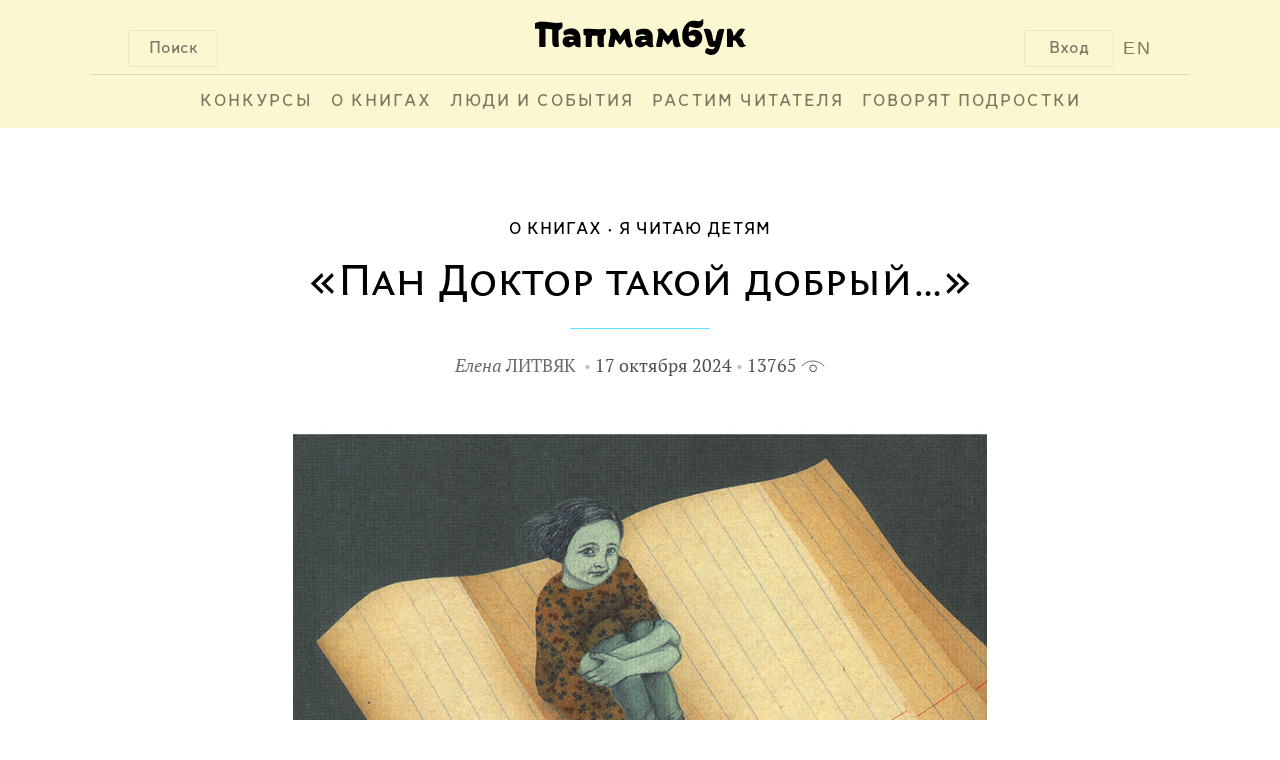

--- FILE ---
content_type: text/html; charset=UTF-8
request_url: https://www.papmambook.ru/articles/5473/
body_size: 10457
content:
<!DOCTYPE html>
<html lang="ru" xmlns:og="http://ogp.me/ns#">
<head>
    <meta charset="UTF-8">
    <meta name="viewport" content="width=device-width, initial-scale=1">
    <meta http-equiv="X-UA-Compatible" content="IE=edge,chrome=1"/>
    <meta name="csrf-param" content="_csrf">
    <meta name="csrf-token" content="01aNqNXNyhRW9OqroFIeijJ7pHw7Dmtfc7BNP_1PDFb3g86uo1b5sJ2t42OVM819BHCwm6qaa9j286TCWDaUTg==">
    <title>«Пан Доктор такой добрый…» | Папмамбук</title>
    <meta property="og:site_name" content="Папмамбук">
<meta property="og:url" content="http://www.papmambook.ru/articles/5473/">
<meta property="og:locale" content="ru">
<meta property="og:title" content="Папмамбук">
<meta property="og:type" content="article">
<meta property="og:description" content="Наш восьмилетний Федя, кажется, полюбил читать. Не потому, что учительница велела, а просто так. То про динозавров, то про всевозможные дома, маяки, про собак и про историю футбола. Нормальный, в общем, мальчишеский набор. А мне, конечно, хочется, чтобы там были и сказки Пушкина, и «Прыжок» Толстого, и великолепные рассказы Коваля и много чего еще. Старшие дети в охотку все это читали сами. «Да ну, мам, классика эта твоя…. Скучно. Лучше ты мне это почитай, а я сам-то – что хочу!» Так и договорились. В мамином исполнении классика оживает по вечерам, и мы много говорим по поводу текста. А для самостоятельного чтения днем сын выбирает исключительно новые книжки. И мне очень интересно наблюдать за его выбором.">
<meta property="og:image" content="/images/upl/pagephotos/pagephotos_5473_649576892b73aff098ed3503f57f6dc31414a4bc98779.jpg">
<link href="/assets/d231958b/css/fotorama.css" rel="stylesheet">
<link href="/assets/d231958b/css/galerama.css" rel="stylesheet">
<link href="/assets/4cd372fa/css/voter.css" rel="stylesheet">
<link href="/assets/a5e4d27d/css/social.css" rel="stylesheet">
<link href="/css/site.css" rel="stylesheet">
<link href="/css/default.css" rel="stylesheet">
<link href="/css/libs.css" rel="stylesheet">
<link href="/assets/1a8bbc44/css/comment.css" rel="stylesheet">
<!--[if IE]>
<link href="/css/fix-ie.css" rel="stylesheet">
<![endif]-->
<!--[if IE 6]>
<link href="/css/fix-ie6.css" rel="stylesheet">
<![endif]-->
<!--[if IE 7]>
<link href="/css/fix-ie7.css" rel="stylesheet">
<![endif]-->
<!--[if IE 8]>
<link href="/css/fix-ie8.css" rel="stylesheet">
<![endif]-->
<link href="/css/bem/font-smooth-fix.css" rel="stylesheet">
<link href="/css/bem/common.css" rel="stylesheet">
<link href="/css/bem/fonts.css" rel="stylesheet">
<link href="/css/bem/papmambook.css" rel="stylesheet">
<link href="/css/bem/article.css" rel="stylesheet">
<link href="/css/bem/goods.css" rel="stylesheet">
<link href="/css/bem/section.css" rel="stylesheet">
<link href="/css/bem/catalog.css" rel="stylesheet">
<link href="/css/bem/book.css" rel="stylesheet">
<link href="/css/bem/section-content.css" rel="stylesheet">
<link href="/css/bem/tooltip-classic.css" rel="stylesheet">
<link href="/css/bem/tooltip-papmambook.css" rel="stylesheet">
<link href="/css/bem/form-elements.css" rel="stylesheet">
<link href="/css/contests/contest.css" rel="stylesheet">
<link href="/assets/5bddf804/css/menu.css" rel="stylesheet">
<link href="/assets/5bddf804/css/search.css" rel="stylesheet">
<link href="/assets/5bddf804/css/legacy/search.css" rel="stylesheet">
<link href="/assets/47597f1b/css/login_popup.css" rel="stylesheet">
<link href="/assets/4c3a2e18/css/subscribe.css" rel="stylesheet"></head>
<body>

    <div class="b-page-full">
        <div class="b-page-line">
            <div class="b-head">
                <div class="b-head-logo">
                    <div class="b-button b-control b-button__search b-button-m-left">Поиск</div>

                    <a class="en-version en-version-top" href="/sections/papmambook-in-english/">EN</a>

                                            <div class="b-button b-control b-button__login b-button-m-right js-button__login">Вход</div>
                                        <a href="/">
                        <div class="b-head-logo__img"></div>
                    </a>
                </div>
                <div class="b-head__underscore"></div>
                <div class="b-menu">
                    <ul class="b-menu-entry-list" id="js-menu-entry-list">
                        <li class="b-menu__entry__icon">
                            <a class="b-control b-menu__entry__icon__link" href="javascript:void(0);"
                               onclick="menuMediator.trigger('eventResponsiveMenuToggle', 400)">МЕНЮ</a>
                        </li>
                                                    <li class="b-control b-menu-entry b-menu-entry-m-uppercase b-menu__entry-m-border js-menu-entry-main">
                                <a class="b-menu-entry__link" href="/contests/">
                                    Конкурсы                                </a>
                            </li>
                                                    <li class="b-control b-menu-entry b-menu-entry-m-uppercase b-menu__entry-m-border js-menu-entry-main">
                                <a class="b-menu-entry__link" href="/categories/o_knigah/">
                                    О книгах                                </a>
                            </li>
                                                    <li class="b-control b-menu-entry b-menu-entry-m-uppercase b-menu__entry-m-border js-menu-entry-main">
                                <a class="b-menu-entry__link" href="/categories/lyudi-i-sobytiya/">
                                    Люди и события                                </a>
                            </li>
                                                    <li class="b-control b-menu-entry b-menu-entry-m-uppercase b-menu__entry-m-border js-menu-entry-main">
                                <a class="b-menu-entry__link" href="/categories/rastim-chitatelya/">
                                    Растим читателя                                </a>
                            </li>
                                                    <li class="b-control b-menu-entry b-menu-entry-m-uppercase b-menu__entry-m-border js-menu-entry-main">
                                <a class="b-menu-entry__link" href="/sections/govoryat_podrostki/">
                                    Говорят подростки                                </a>
                            </li>
                                                <li class="b-control b-menu-entry b-menu-entry-m-non-responsive b-menu-entry__link-m-dropdown-menu-toggle js-dropdown-menu-toggle">
                            <a class="b-menu-entry__link" href="#">&#8226;&#8226;&#8226;</a>
                            <div class="b-dropdown-menu-entry b-dropdown-menu-entry-m-profile-menu">
                                <div class="b-menu-triangle b-menu-triangle-m-right"></div>
                                <ul id="js-additional-menu-entry-list" class="b-menu-entry-list">
                                                                            <li class="b-dropdown-menu-entry-item js-menu-entry-additional">
                                            <a class="b-dropdown-menu-entry__link" href="/contests/">
                                                Конкурсы                                            </a>
                                        </li>
                                                                            <li class="b-dropdown-menu-entry-item js-menu-entry-additional">
                                            <a class="b-dropdown-menu-entry__link" href="/categories/o_knigah/">
                                                О книгах                                            </a>
                                        </li>
                                                                            <li class="b-dropdown-menu-entry-item js-menu-entry-additional">
                                            <a class="b-dropdown-menu-entry__link" href="/categories/lyudi-i-sobytiya/">
                                                Люди и события                                            </a>
                                        </li>
                                                                            <li class="b-dropdown-menu-entry-item js-menu-entry-additional">
                                            <a class="b-dropdown-menu-entry__link" href="/categories/rastim-chitatelya/">
                                                Растим читателя                                            </a>
                                        </li>
                                                                            <li class="b-dropdown-menu-entry-item js-menu-entry-additional">
                                            <a class="b-dropdown-menu-entry__link" href="/sections/govoryat_podrostki/">
                                                Говорят подростки                                            </a>
                                        </li>
                                                                    </ul>
                            </div>
                        </li>
                    </ul>

                                            <div class="b-button b-control b-user-info-panel-m-responsive js-button__login">Вход</div>
                    
                    <a class="b-user-info-panel-m-responsive b-menu-entry en-version" href="/sections/papmambook-in-english/">EN</a>

                    <div class="b-control b-menu-entry b-menu-entry-m-responsive">
                        <a class="b-menu-entry__link" href="javascript:void(0);"
                           onclick="menuMediator.trigger('eventResponsiveMenuToggle', 400)">
                            &#8593;</a>
                    </div>
                </div>
                <div class="b-head-m-red b-head-m-absolute">
                    <div class="b-head__search">
                        <div class="b-search-input">
                            <input type="text"
                                   class="b-search-input__text"
                                   placeholder="Поиск"
                                   onclick="autohelp_change(1, true)"
                                   onkeyup="if(event.keyCode == 38 || event.keyCode==40) autohelp_timeout(event.keyCode, 1); else execTimeout(autohelp_timeout, event.keyCode, 1);"
                                   id="search-top-big"
                                   maxlength="100"
                                   autocomplete="off">
                        </div>
                        <div class="b-search__buttons">
                            <div class="b-control b-button b-button-close b-button-m-search-text">
                                &#10006;&nbsp;ЗАКРЫТЬ
                            </div>
                            <div class="b-control b-button b-button-clear b-button-m-search-text">
                                ОЧИСТИТЬ ПОИСК
                            </div>
                        </div>
                    </div>
                </div>
                <div class="b-search-result" id="autohelp_rows">
                    <div class="search-top-big-close"></div>
                </div>
            </div>
            <div class="js-overlay"></div>
            <div id="autohelp_rows"></div>
        </div>
    </div>

<div class="md-overlay"></div>
<div id="js-login-popup" class="modal">
    <div class="modal-content">

        <div class="b-login-popup">
            <div class="x-icon x-icon-m-position b-control js-login-close"></div>

            <div class="b-action-panel b-action-panel-m-position">
                <div class="b-action-panel-e-action b-action-panel-e-action-m-position b-control js-login"
                     data-id="js-login-via-password-content">
                    вход в <br>папмамбук
                </div>
                <div class="b-action-panel-e-action b-action-panel-e-action-m-position b-control js-login"
                     data-id="js-regiser-via-email-content">
                    новый <br>аккаунт
                </div>
                <div class="b-action-panel-e-action b-action-panel-e-action-m-position b-control js-login"
                     data-id="js-login-via-social-content">
                    через <br>соцсети
                </div>
                <div class="b-action-panel-e-action b-action-panel-e-action-m-position b-control js-login"
                     data-id="js-login-via-labirint-content">
                    через <br><span class="b-labirint-logo-small"></span> лабиринт
                </div>
            </div>

            <div class="b-user-input b-user-input-m-position">

                <div id="js-login-via-password-content" class="b-action-panel-content b-login-form">

                    <form id="js-login-via-password-form" class="js-form" action="/registration/login-ajax/" method="post" data-hint="js-login-via-password-hint">
<input type="hidden" name="_csrf" value="01aNqNXNyhRW9OqroFIeijJ7pHw7Dmtfc7BNP_1PDFb3g86uo1b5sJ2t42OVM819BHCwm6qaa9j286TCWDaUTg==">
                    <div class="b-login-form-element b-login-form-element-m-position">
                        <label class="b-login-form-element-m-label" for="js-email">Ваша почта</label>
                        <span class="b-login-form-element-m-input">
                            

<input type="text" id="js-email" class="b-input-element" name="LoginForm[email]" aria-required="true">

<div class="help-block"></div>
                        </span>
                    </div>

                    <div class="b-login-form-element b-login-form-element-m-position">
                        <label class="b-login-form-element-m-label" for="js-password">Пароль</label>
                        <span class="b-login-form-element-m-input">
                            

<input type="password" id="js-password" class="b-input-element" name="LoginForm[password]" aria-required="true">

<div class="help-block"></div>
                        </span>
                    </div>

                    <div class="b-hint b-hint-m-position">
                        <span id="js-login-via-password-hint" class="b-hint-e-text js-hint"></span>
                    </div>

                    <div class="b-login-footer">
                        <div id="js-login-via-password-button"
                             class="js-login-button b-control b-login-button b-login-button-m-position"
                             data-form="js-login-via-password-form"
                        >
                            <span class="b-link-m-no-decoration b-reference-link">
                        <span class="b-login-button-e-text">Войти в Папмамбук</span></span>
                        </div>

                        <span class="b-footer-label b-control b-footer-label-m-position js-password-recovery-button">
                            напомнить пароль
                        </span>
                    </div>

                    </form>
                </div>

                <div id="js-regiser-via-email-content" class="b-action-panel-content b-new-account">

                    <form id="js-register-via-email-form" class="js-form" action="/registration/signup-ajax/" method="post">
<input type="hidden" name="_csrf" value="01aNqNXNyhRW9OqroFIeijJ7pHw7Dmtfc7BNP_1PDFb3g86uo1b5sJ2t42OVM819BHCwm6qaa9j286TCWDaUTg==">
                    <div class="b-login-form-element b-login-form-element-m-position">
                        <label class="b-login-form-element-m-label" for="js-new-email">Ваша почта</label>
                        <span class="b-login-form-element-m-input">
                            

<input type="text" id="js-new-email" class="b-input-element" name="SignupForm[email]" aria-required="true">

<div class="help-block"></div>
                        </span>
                    </div>

                    <div class="b-login-form-element b-login-form-element-m-position">
                        <label class="b-login-form-element-m-label" for="js-username">Ваше имя</label>
                        <span class="b-login-form-element-m-input">
                            

<input type="text" id="js-username" class="b-input-element" name="SignupForm[name]" aria-required="true">

<div class="help-block"></div>
                        </span>
                    </div>

                    <div class="b-hint b-hint-m-position">
                        <span id="js-register-via-email-hint" class="b-hint-e-text js-hint"></span>
                    </div>

                    <div class="b-login-footer">

                        <div id="js-regiser-via-email-button"
                             class="js-login-button b-control b-login-button b-login-button-m-position"
                             data-form="js-register-via-email-form"
                             data-hint="js-register-via-email-hint"
                        >
                        <span class="b-link-m-no-decoration b-reference-link">
                            <span class="b-login-button-e-text">Создать аккаунт</span>
                        </span>
                        </div>
                    </div>

                    </form>
                </div>

                <div id="js-login-via-social-content" class="b-action-panel-content">

                    <div class="b-user-input b-login-social b-login-social-m-position">

                        <a title="Вконтакте"
                           href="/auth/auth/?authclient=vkontakte">
                            <span class="b-social-entry b-social-entry-m-position b-control">
                                <span class="b-social-entry-e-icon b-social-entry-e-icon-m-vk"></span>
                                <span class="b-social-entry-e-text">
                                    <span class="b-social-entry-e-text-m-full">Вконтакте</span>
                                    <span class="b-social-entry-e-text-m-short">Вк</span>
                                </span>
                            </span>
                        </a>

                        <a title="Фейсбук"
                           href="/auth/auth/?authclient=facebook">
                        <span class="b-social-entry b-social-entry-m-position b-control">
                            <span class="b-social-entry-e-icon b-social-entry-e-icon-m-fb"></span>
                            <span class="b-social-entry-e-text">
                                <span class="b-social-entry-e-text-m-full">Фейсбук</span>
                                <span class="b-social-entry-e-text-m-short">Фб</span>
                            </span>
                        </span>
                        </a>

                        <a title="Одноклассники"
                           href="/auth/auth/?authclient=odnoklassniki">
                        <span class="b-social-entry b-social-entry-m-position b-control">
                            <span class="b-social-entry-e-icon b-social-entry-e-icon-m-ok"></span>
                            <span class="b-social-entry-e-text">
                                <span class="b-social-entry-e-text-m-full">Одноклассники</span>
                                <span class="b-social-entry-e-text-m-short">Ок</span>
                            </span>
                        </span>
                        </a>

                        <a title="Мейл.ру"
                           href="/auth/auth/?authclient=mailru">
                        <span class="b-social-entry b-social-entry-m-position b-control">
                            <span class="b-social-entry-e-icon b-social-entry-e-icon-m-mail"></span>
                            <span class="b-social-entry-e-text">
                                <span class="b-social-entry-e-text-m-full">Мейл.ру</span>
                                <span class="b-social-entry-e-text-m-short">Мейл</span>
                            </span>
                        </span>
                        </a>

                        <a title="Гугл Плюс"
                           href="/auth/auth/?authclient=google">
                        <span class="b-social-entry b-social-entry-m-position b-control">
                            <span class="b-social-entry-e-icon b-social-entry-e-icon-m-gplus"></span>
                            <span class="b-social-entry-e-text">
                                <span class="b-social-entry-e-text-m-full">Гугл Плюс</span>
                                <span class="b-social-entry-e-text-m-short">Гугл+</span>
                            </span>
                        </span>
                        </a>

                        <a title="Твиттер"
                           href="/auth/auth/?authclient=twitter">
                        <span class="b-social-entry b-social-entry-m-position b-control">
                            <span class="b-social-entry-e-icon b-social-entry-e-icon-m-twi"></span>
                            <span class="b-social-entry-e-text">
                                <span class="b-social-entry-e-text-m-full">Твиттер</span>
                                <span class="b-social-entry-e-text-m-short">Твиттер</span>
                            </span>
                        </span>
                        </a>

                        <a title="ЖЖ" href="">
                        <span class="b-social-entry b-social-entry-m-position b-control">
                            <span class="b-social-entry-e-icon b-social-entry-e-icon-m-lj"></span>
                            <span class="b-social-entry-e-text">
                                <span class="b-social-entry-e-text-m-full">ЖЖ</span>
                                <span class="b-social-entry-e-text-m-short">ЖЖ</span>
                            </span>
                        </span>
                        </a>

                        <a title="Яндекс"
                           href="/auth/auth/?authclient=yandex">
                        <span class="b-social-entry b-social-entry-m-position b-control">
                            <span class="b-social-entry-e-icon b-social-entry-e-icon-m-ya"></span>
                            <span class="b-social-entry-e-text">
                                <span class="b-social-entry-e-text-m-full">Яндекс.Паспорт</span>
                                <span class="b-social-entry-e-text-m-short">Яндекс</span>
                            </span>
                        </span>
                        </a>

                    </div>

                </div>

                <div id="js-login-via-labirint-content" class="b-action-panel-content b-login-labirint">

                    <form id="js-login-via-labirint-code-form" class="js-form" action="/registration/login-labirint-ajax/" method="post">
<input type="hidden" name="_csrf" value="01aNqNXNyhRW9OqroFIeijJ7pHw7Dmtfc7BNP_1PDFb3g86uo1b5sJ2t42OVM819BHCwm6qaa9j286TCWDaUTg==">
                    <div class="b-login-form-element b-login-form-element-m-position b-login-form-element-m-code">
                        <label class="b-login-form-element-m-label b-login-form-element-m-label-code" for="js-email">Ваш
                            код скидки в Лабиринт.ру</label>
                        <span class="b-login-form-element-m-input">
                            

<input type="text" id="js-code" class="b-input-element" name="LabirintCodeForm[code]" aria-required="true">

<div class="help-block"></div>
                        </span>
                    </div>

                    <!--                    <div class="b-hint b-hint-m-position">
                                            <span class="b-hint-e-text js-hint">
                                                <a href="https://www.labirint.ru/cabinet/">напомнить код</a>
                                            </span>
                                        </div>-->

                    <div id="js-login-via-labirint-code-hint" class="b-hint b-hint-m-position-code">
                        <span class="b-hint-e-text js-hint"></span>
                    </div>

                    <div class="b-login-footer">
                        <div id="js-login-via-password-button"
                             class="js-login-button b-control b-login-button b-login-button-m-position"
                             data-form="js-login-via-labirint-code-form"
                             data-hint="js-login-via-labirint-code-hint"
                        >
                            <span class="b-link-m-no-decoration b-reference-link">
                                <span class="b-login-button-e-text">Войти в Папмамбук</span>
                            </span>
                        </div>
                    </div>

                    </form>
                </div>
            </div>
        </div>
    </div>
</div>

<div class="b-article-layout-content">
    <div class="b-breadcrumbs">
        <ul class="b-breadcrumbs-list"><li class="b-breadcrumbs-e-item"><a href="/categories/luchshie-knigi/">О книгах</a></li><li class="b-breadcrumbs-e-item"><a href="/sections/ya_chitayu_detyam/">Я читаю детям</a></li></ul>    </div>

    <div class="b-article-content">
    <div class="b-article-header">
        <div class="b-article-header-title">
            «Пан Доктор такой добрый…»        </div>
    </div>
    <div class="b-underscore-m-small-blue b-underscore-m-top"></div>

    <div class="b-article-card-info b-article-card-info-m-margin">
        <span class="b-article-author b-article-card-info-m-dot">
            <a class="b-article-card-e-title-link " href="/catalog/persons/71/">
    <span class="b-article-author-e-firstname">Елена</span>
    <span class="b-article-author-e-lastname">Литвяк</span>
</a>
    </span>
<span class="b-article-card-info-m-dot ">
    17 октября 2024</span>
<span class="">
    13765    <span class="b-views-icon"></span>
</span>
    </div>
</div>

<div class="b-article-content">
            <div class="b-article-body">
            <div class="b-article-topic-picture">
                <img class="b-article-topic-picture-e-image" src="/images/upl/pagephotos/pagephotos_5473_649576892b73aff098ed3503f57f6dc31414a4bc98779.jpg">
            </div>
        </div>
        <div
        class="b-article-content-center-column b-article-text b-regular-article-text b-article-text-e-column b-article-announcement">
        <p>Наш восьмилетний Федя, кажется, полюбил читать. Не потому, что учительница велела, а просто так. То про динозавров, то про всевозможные дома, маяки, про собак и про историю футбола. Нормальный, в общем, мальчишеский набор. А мне, конечно, хочется, чтобы там были и сказки Пушкина, и &laquo;Прыжок&raquo; Толстого, и великолепные рассказы Коваля и много чего еще. Старшие дети в охотку все это читали сами. &laquo;Да ну, мам, классика эта твоя&hellip;. Скучно. Лучше ты мне это почитай, а я сам-то &ndash; что хочу!&raquo; Так и договорились. В мамином исполнении классика оживает по вечерам, и мы много говорим по поводу текста. А для самостоятельного чтения днем сын выбирает исключительно новые книжки. И мне очень интересно наблюдать за его выбором.</p>        <div class="b-content-break"></div>
    </div>
</div>


    <div class="galerama-conainer">
    <div class="galerama galerama_nojs galerama_withpreviews">
        <div class="galerama-block">
                                            <a class="galerama-item" href="/images/upl/pagephotos/pagephotos_5473_6495767ce6db3d7e2e5cffa140828147c6f72dfdc5836.jpg" data-fit="contain"
                   data-title="Иллюстрация из книги «Дневник Блюмки»"></a>
                                            <a class="galerama-item" href="/images/upl/pagephotos/pagephotos_5473_64957664340fe19a57f3ccceb3b27debfe2dec47476b1.jpg" data-fit="contain"
                   data-title="Иллюстрация из книги «Дневник Блюмки»"></a>
                                            <a class="galerama-item" href="/images/upl/pagephotos/pagephotos_5473_6495764db499cfef85b59888bddaaee6063270249ddb3.jpg" data-fit="contain"
                   data-title="Иллюстрация из книги «Дневник Блюмки»"></a>
                                            <a class="galerama-item" href="/images/upl/pagephotos/pagephotos_5473_649576596219a84bb58a0254c0f7ab31e7b0c531ff30f.jpg" data-fit="contain"
                   data-title="Иллюстрация из книги «Дневник Блюмки»"></a>
                    </div>
    </div>
</div>

<div class="b-article-content">
    <div class="b-article-body">
        <div class="b-article-content-side-column">
                                            <div class="b-goods-underscore b-underscore-m-big-gray b-underscore-m-position-top"></div>
                <div class="b-goods b-goods-m-height b-goods-left-column-element">
    <div class="b-goods-content">
        <a href="/catalog/goods/3518/">
            <div class="b-goods-header">
                <div class="b-goods-header-e-cover b-goods-body-m-position">
                                            <img data-src="/images/upl/goods/g1/3518/cover_mid.jpg"
                             src="/images/design/emptycover.png"
                             class="b-goods-header-e-cover-m-image">
                                    </div>
            </div>
            <div class="b-goods-body b-goods-m-height">
                <div class="b-goods-text-entry">
                    <div class="b-goods-body-e-title b-goods-body-m-position">
                        Дневник Блюмки&nbsp;&raquo;
                    </div>
                </div>
            </div>
            <div class="b-goods-footer b-goods-m-height">
                <div class="b-goods-text-entry">
                                                                                                <div class="b-goods-footer-e-caption b-goods-footer-e-caption-m-related-goods-font
                                        b-goods-body-m-position">
                                Ивона Хмелевская                            </div>
                                                                                                                                                                                                                
                                                                                                                                                                    <div class="b-goods-footer-e-caption b-goods-footer-e-caption-m-related-goods-font
                                        b-goods-body-m-position">
                                <span class="text-e-uppercase">
                                    художник                                </span>
                                &nbspИвона Хмелевская                            </div>
                                                                                                                                                    <div class="b-goods-footer-e-caption b-goods-footer-e-caption-m-related-goods-font
                                        b-goods-body-m-position">
                                <span class="text-e-uppercase">
                                    переводчик                                </span>
                                &nbspИрина Шестопалова                            </div>
                                                                        
                                            <div class="b-goods-footer-e-caption b-goods-footer-e-caption-m-related-goods-font
                                    b-goods-body-m-position">
                            Издательство &laquo;Лес рук&raquo; 2021&nbsp;
                        </div>
                                    </div>
            </div>
        </a>
    </div>
    <div class="b-goods-additional-info b-goods-body-m-position">
        <div class="b-control b-like"
    >
    <span class="b-like-e-text">Хорошая книга!</span>
    <span id="like-count-3518-4" class="b-like-e-counter js-like-count">81</span>
</div>
    </div>
</div>
                <div class="b-goods-underscore b-underscore-m-big-gray"></div>
                    </div>

        <div class="b-article-content-center-column">
            <div class="b-article-text b-article-text-e-column">
                
                <p>Недавно в шкафу в детской появился &laquo;Дневник Блюмки&raquo; Ивоны Хмелевской. История Дома сирот Януша Корчака, рассказанная маленькой девочкой, &ndash; коротенькие истории о детях, которых воспитывал &laquo;пан Доктор&raquo;. Мальчишки и девчонки с переломанной судьбой, отогретые в Доме.</p>
<p>Доктор Корчак был тем человеком, который привел меня в 19 лет к детям. Его книга &laquo;Как любить ребенка&raquo; стала тогда моим манифестом и окном в мир. История его жизни и смерти была как глава из Священного Писания. Напитавшись его идеями, мы с друзьями строили свободную и человечную школу. Поначалу все получалось легко, мы радовались радостью неофитов. Потом, за долгие годы общения с детьми, я опытно узнала, как это трудно и часто почти невозможно &ndash; любить ребенка. И все-таки мы продолжали. И продолжаем.</p>
<p>Конечно, я не могла пройти мимо такой книжки. Никак не могла. И Феде понравилась шершавая обложка с необычным оформлением и плотные, почти картонные листы. Он взялся ее прочесть. И тут я совершила ошибку &ndash; стала рассказывать историю гибели Корчака, которая когда-то меня так поразила. Я думала, получится мостик от нас, сегодняшних, к ним.</p>
<p>А ребенок сказал: нет, я не буду это читать.</p>
<p>Резко так, с металлом в голосе. &laquo;Взрослые это называют &ndash; уперся&raquo;, &ndash; сказал бы Корчак. Кажется, именно такая фраза есть в одной из его повестей для детей.</p>
<p>Книжка Ивоны Хмелевской, автора и художника, действительно великолепная. Иллюстрированная так, словно мы заглядываем в школьный фотоальбом и во двор Дома сирот одновременно. Со страниц веет жизнью, а не смертью &ndash; разбросанные игрушки, стоптанные ботинки, тетрадные листочки в линейку, маечки сушатся на солнце, открытка с мостом через Вислу. Но перед глазами моего впечатлительного ребенка был поезд в Треблинку, зеленый флаг с клевером, гербом Дома сирот, и дети &ndash; парами, следом за Доктором, входят в вагон.</p>
<p>А ведь историю короля Матиуша Первого сын слушал с таким интересом, и я думала&hellip;</p>
<p>Что теперь делать &ndash; непонятно.</p>
<p>Открыла книжку на первой странице. Там была чернильница и перышко, точно такими же Федя пользуется на занятиях каллиграфией. Сын придвинулся ближе. Улыбнулся знакомому миру вещей, уютному и безопасному. Заглянул в текст. Крупные буквы, короткие рассказики девочки Блюмки о себе и других ребятах, их проделках и достижениях. Интересно. Пристроился рядом и стал читать. Оказывается, какая необычная жизнь была в этом доме на Крохмальной улице! Праздник первого снега и Праздник кухни &ndash; просто отличные идеи, надо осуществить, решил сын. О детском суде сказал &ndash; жалко, что у нас такого нет, взрослые не всегда правы. Но больше всего он радовался тому, что Корчак никого не наказывал, не кричал, не унижал. В жизни моего мальчика, увы, есть и такой школьный опыт. &laquo;Пан Доктор такой добрый!&raquo; Он и сам не заметил, как через несколько страниц начал называть Корчака точно так же, как звали его воспитанники.</p>
<p>А я изо всех сил воздерживалась от комментариев к книжке. Хватит одной неудачной попытки. Сын сам, осторожно и медленно, выстраивал свой мостик к Корчаку. Причем не к истории его героической смерти, к которой он боялся опять прикоснуться, а к истории его не менее героической жизни, наполненной неподдельной и трезвой любовью к детям.</p>
<p>&laquo;Знаешь, мам, это он правильно разрешал мальчишкам иногда подраться. Выпустишь энергию, и все в порядке, уже не хочется никого колотить&raquo;.</p>
<p>&laquo;Как повезло детям, что пан Доктор не заставлял их есть! А нас заставляют! Разве мы сами не лучше знаем, сколько в нас помещается?&raquo;</p>
<p>Эти его фразы словно сошли со страниц дневника Блюмки.</p>
<p>Детская газета, свой способ разговаривать с Богом, летний лагерь, где все живут как семья, а не ходят строем, &ndash; все это отзывалось в Фединой душе. Он читал все быстрее и быстрее.</p>
<p>А на предпоследней странице все-таки был вагон.</p>
<p>&laquo;&hellip;пан Доктор гасит свет. Остальное расскажу завтра&raquo;. У этих детей будет страшное завтра. Но Феде уже не так страшно, как вначале, он прожил день своей жизни с ребятами и Доктором.</p>
<p>Очень может быть, что скоро мы достанем с полки его &laquo;Лето в Михалувке&raquo;.</p>
<p>А я в очередной раз подумала &ndash; как приходится взрослым взвешивать каждое слово.</p>
<p>Все имеет значение.</p>
<p><em>Елена Литвяк</em></p>            </div>

            <div class="b-article-text-e-column">
                                    <div class="b-person-card">
    <a class="b-link-m-no-decoration" href="/catalog/persons/71/">
        <div class="b-person-card-e-photo" style="background: url(/images/upl/persons/71/b140702f570658eba976d8b02baa807b.jpg) no-repeat center;"></div>
        <div class="b-person-card-info">
            <div class="b-person-card-info-e-name">
                Елена Литвяк            </div>
            <div class="b-person-card-info-e-description">
                <p>Педагог, журналист</p>            </div>
        </div>
    </a>
</div>
                            </div>

            <div class="b-article-text-e-column">
                <div class="b-social-response">
                    <div class="b-control b-like b-like-m-position"
    >
    <span class="b-like-e-text">Понравилось!</span>
    <span id="like-count-5473-3" class="b-like-e-counter js-like-count">13</span>
</div>
<div class="b-like-e-social b-like-m-position">
    <script src="https://yastatic.net/es5-shims/0.0.2/es5-shims.min.js"></script>
<script type="text/javascript" src="//yastatic.net/es5-shims/0.0.2/es5-shims.min.js" charset="utf-8"></script>
<script type="text/javascript" src="//yastatic.net/share2/share.js" charset="utf-8"></script>
<div class="ya-share2" data-services="vkontakte,facebook,twitter" data-counter=""></div>
</div>
                </div>
            </div>
        </div>

        <div class="b-article-content-side-column">
        </div>
    </div>
</div>
<div id="comments" class="b-article-comments">
    <div class="b-comment-container">
    <div class="b-comment-container-header">
        Дискуссия
    </div>
    <div class="b-comment-container-list">
                    <span class="b-comment-info">
                Дискуссия еще не начата. Вы можете стать первым.
            </span>
                
                <div class="b-comment-container-footer">
            <div class="b-control b-link-m-red b-comment-button-reply b-comment-button-reply-m-position
                js-button__login">
                Вставить реплику
            </div>
        </div>
    </div>
</div>
</div>

    <div class="subscribe_block on_fullscreen">
    <div class="subscribe_text">
        <div class="main_text">Все главное на Папмамбуке</div>
        <div class="desc_text">Подпишитесь на материалы «Папмамбука» – и каждую неделю вы будете узнавать интересное
            о книгах, их создателях и читающих детях.
        </div>
    </div>
    <div class="subscribe_form">
        <form id="js-subscribe-via-email-form" class="js-form-subscribe" action="/subscribe/subscribe-ajax/" method="post" data-hint="js-subscribe-via-email-hint">
<input type="hidden" name="_csrf" value="01aNqNXNyhRW9OqroFIeijJ7pHw7Dmtfc7BNP_1PDFb3g86uo1b5sJ2t42OVM819BHCwm6qaa9j286TCWDaUTg==">
        <span class="b-login-form-element-m-input">
            <div class="form-group field-js-subscribe-email required">
<input type="text" id="js-subscribe-email" class="b-input-element" name="SubscribeForm[email]" placeholder="Ваша почта" aria-required="true">
</div>        </span>

        <div class="b-hint">
            <span id="js-subscribe-via-email-hint" class="b-hint-e-text js-hint js-hint-subscribe"></span>
        </div>

        <div id="js-subscribe-via-email-button"
             class="js-login-button b-control b-login-button"
             data-form="js-subscribe-via-email-form"
        >
                            <span class="b-link-m-no-decoration b-reference-link">
                        <span class="b-login-button-e-text">Подписаться</span></span>
        </div>
        </form>    </div>
</div>
    <div class="b-footer">
        <div id="bottom" style="clear: both">
    <div id="bottom-logo">
        <img src="/images/design/logo-bottom.png" alt="Папмамбук"/>
    </div>
    <div class="bottom-copyright">
        &copy; 2026 «Папмамбук» - Интернет-журнал<br/>
        для тех, кто читает детям..
    </div>
    <div class="bottom-copyright">
        Все права защищены.<br/>
        Перепечатка материалов разрешается<br/>
        только с ссылкой на сайт «Папмамбук».
    </div>
</div>    </div>
</div>
<div class="cleaner"></div>
<script src="/js/metrics/metrics.js"></script>
<script src="/assets/c898639b/jquery.js"></script>
<script src="/assets/d231958b/js/fotorama.js"></script>
<script src="/assets/d231958b/js/galerama.js"></script>
<script src="/assets/4cd372fa/js/voter.js"></script>
<script src="/assets/1e5e93ae/yii.js"></script>
<script src="/js/carousel/jquery.carusel.js"></script>
<script src="/assets/1a8bbc44/js/comment.js"></script>
<script src="/js/new_js.js"></script>
<script src="/js/bem/common.js"></script>
<script src="/js/bem/book.js"></script>
<script src="/js/bem/tooltip.js"></script>
<script src="/assets/5bddf804/js/menu.js"></script>
<script src="/assets/5bddf804/js/legacy/search.js"></script>
<script src="/assets/47597f1b/js/login_popup.js"></script>
<script src="/assets/1e5e93ae/yii.validation.js"></script>
<script src="/assets/1e5e93ae/yii.activeForm.js"></script>
<script src="/assets/4c3a2e18/js/subscribe.js"></script>
<script type="text/javascript">jQuery(document).ready(function () {
jQuery('#js-login-via-password-form').yiiActiveForm([{"id":"loginform-email","name":"email","container":".field-js-email","input":"#js-email","enableAjaxValidation":true,"validateOnChange":false,"validate":function (attribute, value, messages, deferred, $form) {yii.validation.required(value, messages, {"message":"Необходимо заполнить «Ваша почта»."});yii.validation.email(value, messages, {"pattern":/^[a-zA-Z0-9!#$%&'*+\/=?^_`{|}~-]+(?:\.[a-zA-Z0-9!#$%&'*+\/=?^_`{|}~-]+)*@(?:[a-zA-Z0-9](?:[a-zA-Z0-9-]*[a-zA-Z0-9])?\.)+[a-zA-Z0-9](?:[a-zA-Z0-9-]*[a-zA-Z0-9])?$/,"fullPattern":/^[^@]*<[a-zA-Z0-9!#$%&'*+\/=?^_`{|}~-]+(?:\.[a-zA-Z0-9!#$%&'*+\/=?^_`{|}~-]+)*@(?:[a-zA-Z0-9](?:[a-zA-Z0-9-]*[a-zA-Z0-9])?\.)+[a-zA-Z0-9](?:[a-zA-Z0-9-]*[a-zA-Z0-9])?>$/,"allowName":false,"message":"Значение «Ваша почта» не является правильным email адресом.","enableIDN":false,"skipOnEmpty":1});}},{"id":"loginform-password","name":"password","container":".field-js-password","input":"#js-password","enableAjaxValidation":true,"validateOnChange":false,"validate":function (attribute, value, messages, deferred, $form) {yii.validation.required(value, messages, {"message":"Необходимо заполнить «Пароль»."});}}], {"validationUrl":"\/auth\/validate-login-ajax\/"});
jQuery('#js-register-via-email-form').yiiActiveForm([{"id":"signupform-email","name":"email","container":".field-js-new-email","input":"#js-new-email","enableAjaxValidation":true,"validate":function (attribute, value, messages, deferred, $form) {value = yii.validation.trim($form, attribute, []);yii.validation.required(value, messages, {"message":"Необходимо заполнить «Ваша почта»."});yii.validation.email(value, messages, {"pattern":/^[a-zA-Z0-9!#$%&'*+\/=?^_`{|}~-]+(?:\.[a-zA-Z0-9!#$%&'*+\/=?^_`{|}~-]+)*@(?:[a-zA-Z0-9](?:[a-zA-Z0-9-]*[a-zA-Z0-9])?\.)+[a-zA-Z0-9](?:[a-zA-Z0-9-]*[a-zA-Z0-9])?$/,"fullPattern":/^[^@]*<[a-zA-Z0-9!#$%&'*+\/=?^_`{|}~-]+(?:\.[a-zA-Z0-9!#$%&'*+\/=?^_`{|}~-]+)*@(?:[a-zA-Z0-9](?:[a-zA-Z0-9-]*[a-zA-Z0-9])?\.)+[a-zA-Z0-9](?:[a-zA-Z0-9-]*[a-zA-Z0-9])?>$/,"allowName":false,"message":"Значение «Ваша почта» не является правильным email адресом.","enableIDN":false,"skipOnEmpty":1});yii.validation.string(value, messages, {"message":"Значение «Ваша почта» должно быть строкой.","max":50,"tooLong":"Значение «Ваша почта» должно содержать максимум 50 символов.","skipOnEmpty":1});}},{"id":"signupform-name","name":"name","container":".field-js-username","input":"#js-username","enableAjaxValidation":true,"validate":function (attribute, value, messages, deferred, $form) {value = yii.validation.trim($form, attribute, []);yii.validation.required(value, messages, {"message":"Необходимо заполнить «Имя на сайте»."});yii.validation.string(value, messages, {"message":"Значение «Имя на сайте» должно быть строкой.","min":2,"tooShort":"Значение «Имя на сайте» должно содержать минимум 2 символа.","max":50,"tooLong":"Значение «Имя на сайте» должно содержать максимум 50 символов.","skipOnEmpty":1});yii.validation.regularExpression(value, messages, {"pattern":/^[А-Яа-я][А-Яа-я0-9]/i,"not":false,"message":"Мы хотели бы общаться на русском языке","skipOnEmpty":1});}}], {"validationUrl":"\/auth\/validate-signup-ajax\/"});
jQuery('#js-login-via-labirint-code-form').yiiActiveForm([{"id":"labirintcodeform-code","name":"code","container":".field-js-code","input":"#js-code","validateOnChange":false,"validateOnBlur":false,"validate":function (attribute, value, messages, deferred, $form) {yii.validation.required(value, messages, {"message":"Необходимо заполнить «Ваш код скидки»."});}}], []);
jQuery('#js-subscribe-via-email-form').yiiActiveForm([{"id":"subscribeform-email","name":"email","container":".field-js-subscribe-email","input":"#js-subscribe-email","enableAjaxValidation":true,"validateOnChange":false,"validate":function (attribute, value, messages, deferred, $form) {value = yii.validation.trim($form, attribute, []);yii.validation.required(value, messages, {"message":"Необходимо заполнить «Ваша почта»."});yii.validation.email(value, messages, {"pattern":/^[a-zA-Z0-9!#$%&'*+\/=?^_`{|}~-]+(?:\.[a-zA-Z0-9!#$%&'*+\/=?^_`{|}~-]+)*@(?:[a-zA-Z0-9](?:[a-zA-Z0-9-]*[a-zA-Z0-9])?\.)+[a-zA-Z0-9](?:[a-zA-Z0-9-]*[a-zA-Z0-9])?$/,"fullPattern":/^[^@]*<[a-zA-Z0-9!#$%&'*+\/=?^_`{|}~-]+(?:\.[a-zA-Z0-9!#$%&'*+\/=?^_`{|}~-]+)*@(?:[a-zA-Z0-9](?:[a-zA-Z0-9-]*[a-zA-Z0-9])?\.)+[a-zA-Z0-9](?:[a-zA-Z0-9-]*[a-zA-Z0-9])?>$/,"allowName":false,"message":"Кажется, это не почта","enableIDN":false,"skipOnEmpty":1});yii.validation.string(value, messages, {"message":"Значение «Ваша почта» должно быть строкой.","max":100,"tooLong":"Значение «Ваша почта» должно содержать максимум 100 символов.","skipOnEmpty":1});}}], {"validationUrl":"\/subscribe\/validate-email-ajax\/"});
});</script><noscript>
    <div><img src="https://mc.yandex.ru/watch/38930265" style="position:absolute; left:-9999px;" alt=""/></div>
</noscript>
</body>
</html>


--- FILE ---
content_type: text/css
request_url: https://www.papmambook.ru/assets/4cd372fa/css/voter.css
body_size: 490
content:
.b-like {
    width: 186px;
    height: 34px;
    border: 2px solid #61e8ff;
    overflow: hidden;
    white-space: nowrap;
    text-align: center;
}

    .b-like-m-position {
        float: left;
        margin-top: 20px;
        margin-bottom: 20px;
        margin-right: 20px;
    }

    .b-like-e-text {
        color: #06b9d7;
        font-family: LetoTextSansDefect;
        font-size: 18px;
        line-height: 34px;
        padding: 5px;
    }

    .b-like-e-counter {
        color: #7ae8ff;
        font-family: LetoTextSansDefect;
        font-size: 14px;
        line-height: 34px;
        padding: 5px;
    }

    .b-like-e-social {
        height: 38px;
        overflow: hidden;
        white-space: nowrap;
        text-align: left;
    }

    .b-like-type-comment {
        display: inline-block;
    }

.b-like-counter-type-comment {
    text-align: center;
    display: inline-block;
    width: 35px;
    height: 32px;
    background: center no-repeat;
}

.b-like-counter-type-comment {
    background-image: url(../images/counter@1x.png);
    background-image:
            linear-gradient(transparent, transparent),
            url(../images/counter.svg);
}

@media only screen and (-moz-min-device-pixel-ratio: 1.5), only screen
and (-o-min-device-pixel-ratio: 3 / 2), only screen
and (-webkit-min-device-pixel-ratio: 1.5), only screen
and (min-device-pixel-ratio: 1.5) {
    .b-like-counter-type-comment {
        background-image: url(../images/counter@2x.png);
        background-image:
                linear-gradient(transparent, transparent),
                url(../images/counter.svg);
    }
}

@media screen and (max-width: 1000px) {
    .b-like-m-position {
        margin-bottom: 0;
    }

    .b-like {
        width: 186px;
        height: 34px;
        border: 2px solid #61e8ff;
        overflow: hidden;
        white-space: nowrap;
        text-align: center;
    }

    .b-like-m-position {
        float: left;
        margin-top: 20px;
        margin-bottom: 20px;
        margin-right: 20px;
    }

    .b-like-e-text {
        color: #06b9d7;
        font-family: LetoTextSansDefect;
        font-size: 18px;
        line-height: 34px;
        padding: 5px;
    }
}


--- FILE ---
content_type: text/css
request_url: https://www.papmambook.ru/assets/5bddf804/css/search.css
body_size: 1233
content:
.slick-slide {
    /*width: 300px;*/
    /*margin-left: 15px;*/
    max-height: 500px;
    /*overflow: hidden;*/
}

.b-search-unit {
    overflow: hidden;
    text-align: center;
}

.b-search-unit-m-margin-bottom {
    margin-bottom: 50px;
}

.b-search-summary {
    text-align: center;
}

.b-search-summary-m-margin {
    margin-top: 20px;
}

.b-search-more-button {
    width: 40%;
}

.b-search-supersection-e-title {
    font-family: LetoTextSansDefect;
    font-size: 20px;
    color: #000000;
    line-height: 26px;
    position: relative;
    margin: 5%;
    text-transform: uppercase;
}

.b-search-control-e-line {
    display: inline-block;
    width: 29%;
    height: 50%;
    border-bottom: 1px solid #f4f4f4;
}

/*
.b-search-result {
    width: 100%;
    position: absolute;
    display: block;
    opacity: 1;
    top: 218px;
    z-index: 502;
}
*/

.b-search-unit {
    /*
    overflow: hidden;
    padding: 34px 30px 0;
    position: relative;
    */
    /*white-space: nowrap;*/
}

.b-search-unit-title {
    width: 86.85%;
    overflow: hidden;
}

.b-search-unit-title__text {
    font: 30px/31px Kankin, "PT Sans", Helvetica, sans-serif;
    color: #000;
    letter-spacing: 0;
    margin: 0;
    margin-bottom: 25px;
    margin-right: 100px;
    opacity: 0.9;
}

.b-search-unit-content {
    height: 100%;
    overflow: hidden;
    position: relative;
    list-style: none outside none;
    margin: 0;
    padding: 0;
    width: 100%;
}

.b-search-unit-goods-list {
    left: 0;
    top: 0;
}

.b-goods-item {
    display: -moz-inline-box;
    -moz-box-orient: vertical;
    display: inline-block;
    _display: inline;
    *display: inline;
    vertical-align: top;
    background: #fff;
    position: relative;
    z-index: 0;
    word-spacing: normal;
    text-align: center;
}

.b-goods-cover {
    height: 160px;
    width: 114px;
    overflow: hidden;
    position: relative;
    margin: auto;
    max-height: 265px;
}

.b-goods-cover__image {
    display: block;
    overflow: hidden;
    text-align: center;
    margin-bottom: 7px;
    width: 114px;
}

.b-goods-cover__info {
    overflow: hidden;
    position: relative;
    padding-bottom: 1px;
    max-height: 32px;
    font: italic 14px/16px FiraSans-Italic, "PT Sans", Tahoma, sans-serif;
    color: #86a3a6;
    white-space: normal;
    margin-top: 12px;
    text-decoration: none;
    width: 200px;
    word-wrap: normal;
}

.b-goods-cover__title {
    font: 17px/23px Roboto-Regular, "PT Sans", Tahoma, sans-serif;
    color: #6e6e6e;
    overflow: hidden;
    padding-bottom: 1px;
    position: relative;
    max-height: 46px;
    max-width: 200px;
    text-align: center;
}

.b-goods-cover__title--link {
    text-decoration: none;
}

.b-goods-cover__title--link:hover {
    border-bottom: 1px solid #aaa;
    text-decoration: none;
}

.b-search-rubric__title--link {
    text-decoration: none;
}

.b-search-rubric__title--link:hover {
    border-bottom: 1px solid #aaa;
    text-decoration: none;
}

.b-search-unit-article-list {
    overflow: hidden;
    padding-top: 38px;
}

.b-search-unit-article-list:first-child {
    padding-top: 13px;
}

.b-search-unit-article-list:first-child {
    padding-top: 16px;
}

.b-search-rubric__title {
    float: left;
    vertical-align: top;
    font: 16px Roboto-Bold, "PT Sans", Helvetica, sans-serif;
    color: #6e6e6e;
    width: 230px;
}

.b-search-article-item {
    margin-left: 245px;
    line-height: 32px;
    margin-top: -4px;
}

.b-search-article-item__title {
    overflow: hidden;
    padding-bottom: 1px;
    position: relative;
    max-height: 46px;
    font: 17px/23px Roboto-Regular, "PT Sans", Tahoma, sans-serif;
    color: #6e6e6e;
}

.b-search-article-item__title--link {
    text-decoration: none;
}

.b-search-article-item__title--link:hover {
    border-bottom: 1px solid #aaa;
    text-decoration: none;
}

.b-search-article-item-rubric__title {
    font: italic 14px/16px FiraSans-Italic, "PT Sans", Tahoma, sans-serif;
    color: #86a3a6;
    white-space: normal;
    overflow: hidden;
    position: relative;
    margin-top: 8px;
    padding-bottom: 1px;
    max-height: 32px;
}

.b-search-article-item-rubric__title--link {
    color: #86a3a6;
    text-decoration: none;
}

.b-search-article-item-rubric__title--link:hover {
    border-bottom: 1px solid #aaa;
    text-decoration: none;
}

/*
.b-search-summary {
    margin-left: 245px;
    line-height: 32px;
    margin-top: -4px;
}
*/

.b-no-result {
    padding-left: 34px;
    height: 93px;
    font: 17px/92px Roboto-Regular, "PT Sans", Tahoma, sans-serif;
    color: #6e6e6e;
}

.js-overlay {
    position: absolute;
    /*top: 219px;*/
    left: 0;
    height: 1000px;
    width: 100%;
    background-color: #000;
    -moz-opacity: 0.55;
    -khtml-opacity: 0.55;
    opacity: 0.55;
    display: none;
    vertical-align: baseline;
    z-index: 100;
}

.b-goods-content a {
    outline: none;
}

.b-search-result-advanced {
    padding: 40px;
    padding-top: 140px;
}

.b-goods-search-result {
    padding: 40px;
    padding-top: 140px;
}

@media screen and (max-width: 1000px) {
    .b-search-control-e-line {
        display: none;
    }

    .b-search-summary-m-margin {
        margin-top: 20px;
        margin-bottom: 20px;
    }

    .b-search-more-button {
        width: 100%;
    }
    .b-search-supersection-e-title {
        text-align: left;
        max-width: 320px;
        margin: 10% auto;
    }

}

@media screen and (max-width: 480px) {
    .b-goods-search-result {
        padding: 0;
    }
}

--- FILE ---
content_type: application/javascript
request_url: https://www.papmambook.ru/assets/5bddf804/js/legacy/search.js
body_size: 492
content:
function initTopSearch() {
    var overlay = $("#overlay, #overlay-transparent");

    $("#search-top-big").on('keyup change focus keypress', function () {
        var val = $.trim($(this).val());
        var el = $(".search-top-big-wrapper");
        if (val) {
            el.removeClass('big-search-disabled');
        }
        else {
            el.addClass('big-search-disabled');
        }
    });

    $("#search-top-small").on('keyup change focus keypress', function () {
        var small_input = $(this);
        var val = $.trim(small_input.val());
        var btn = $(".search-top-submit");
        var big_input = $("#search-top-big");
        if (val) {
            btn.removeClass('search-top-disabled');
        }
        else {
            btn.addClass('search-top-disabled');
        }
        big_input.val(val);
        var el = $("#big-search-block");
        big_input.focus();
        big_input[0].selectionStart = val.length;
        el.animate({top: "91px"}, 500, 'easeOutExpo', function () {
            el.css({'z-index': '999'});
            overlay.removeClass('hidden').show();
            $("#autohelp_rows").show().fadeTo(300, 1);
        });
        $(".search-top-big-close").unbind().on('click', function () {
            //closeBigSearch();
            $("#search-top-big").val('');
        });
        overlay.on('click', function () {
            closeBigSearch();
        });

        function closeBigSearch() {
            overlay.addClass('hidden').hide();
            $("#search-top-small").val($.trim($("#search-top-big").val()));
            $("#big-search-block").fadeTo(200, 0, function () {
                $(this).fadeTo(0, 1).css({top: '-182px', 'z-index': 11});
                $("#autohelp_rows").fadeTo(0, 0).hide();
            })
        }
    });
}

initTopSearch();


--- FILE ---
content_type: application/javascript
request_url: https://www.papmambook.ru/assets/d231958b/js/galerama.js
body_size: 1170
content:
var fr_id = null, fr_scr = 0, fr_hash = [-1, -1], fr_url = location.href;
function closeGalerama() {
    if (fr_id) {
        var rama = fr_id;
        fr_id = null;
        rama.data('fotorama').cancelFullScreen();
    }
}

function initGaleramas(ramas) {
    ramas.each(function (i) {
        var panel = $(this).removeClass('galerama_nojs'),
            pv = panel.hasClass('galerama_withpreviews'),
            leg = $('<div class="galerama-legend content-default"><div class="b-underscore-m-big-gray"></div><div class="galerama-legend-in"></div><div class="galerama-pagin"><span class="galerama-index"></span>/<span class="galerama-size"></span></div><div class="galerama-caption"></div></div><div class="cleaner0"></div></div>').appendTo(panel),
            previewbtns = $('<div class="galerama-left-preview"></div><div class="galerama-right-preview"></div>').prependTo(panel),
            rama = panel.find('.galerama-block'),
            full = false;

        rama.on('fotorama:show', function (e, fotorama, extra) {
            var fr = fotorama.activeFrame;
            leg.find('.galerama-index').text(fotorama.activeIndex + 1);
            leg.find('.galerama-size').text(fotorama.size);
            leg.find('.galerama-caption').html((fr.title || '') + (fr.author ? '<div>' + fr.author + '</div>' : ''));

        }).on('fotorama:show', function (e, fotorama, extra) {
            var fr = fotorama.activeFrame;
        }).on('fotorama:fullscreenenter', function (e, fotorama, extra) {
            var fr = fotorama.activeFrame;
            fotorama.setOptions({fit: 'none'});
            leg.appendTo("body").addClass("galerama-legend_full");
            fr_id = rama;
            full = true;

        }).on('fotorama:fullscreenexit', function (e, fotorama, extra) {
            //$('html, body').stop().animate({scrollTop: fr_scr}, 100);
            fotorama.setOptions({fit: 'cover'});
            leg.appendTo(panel).removeClass("galerama-legend_full");
            full = false;
        }).on("fotorama:ready", function (e, fotorama, extra) {
            if (rama.data('infull')) {
                fotorama.requestFullScreen();
            }
        }).find('.galerama-item').each(function (j) {
            $(this).prop('id', 'fr-' + i + '-' + j);
        });

        var opts = {
            width: '100%',
            height: '500px',
            loop: true,
            arrows: !pv ? 'always' : true,
            keyboard: true,
            allowfullscreen: true,
            auto: false,
            shadows: false,
            nav: !pv ? 'thumbs' : false,
            fit: "cover",
            margin: 0,
            captions: false,
            thumbwidth: 90,
            thumbheight: 60,
            glimpse: "-30%"
        };

        opts = $.extend(true, {}, opts, rama.data());

        if (fr_hash[0] * 1 == i) {
            opts['startIndex'] = fr_hash[1] * 1;
            rama.data('infull', true);
        } else {
            rama.data('infull', false);
        }

        rama.fotorama(opts);

        // левая и правая панели
        previewbtns.insertBefore(panel.find('.fotorama__arr--prev')).on('click', function (e) {
            var what = $(this).hasClass('galerama-left-preview') ? '<' : '>';
            //rama.data('fotorama').show(what);
            return false;
        });

    });
}

function initJqPluginsAndActions() {
    var ramas = $(".galerama_nojs");
    if (ramas.length) {
        $(document).off("scroll.galerama").on("scroll.galerama", function (e) {
            fr_scr = $(window).scrollTop();
        });

        if (typeof $.fn.fotorama != 'undefined') {
            initGaleramas(ramas);
        }
    }
}

initJqPluginsAndActions();
